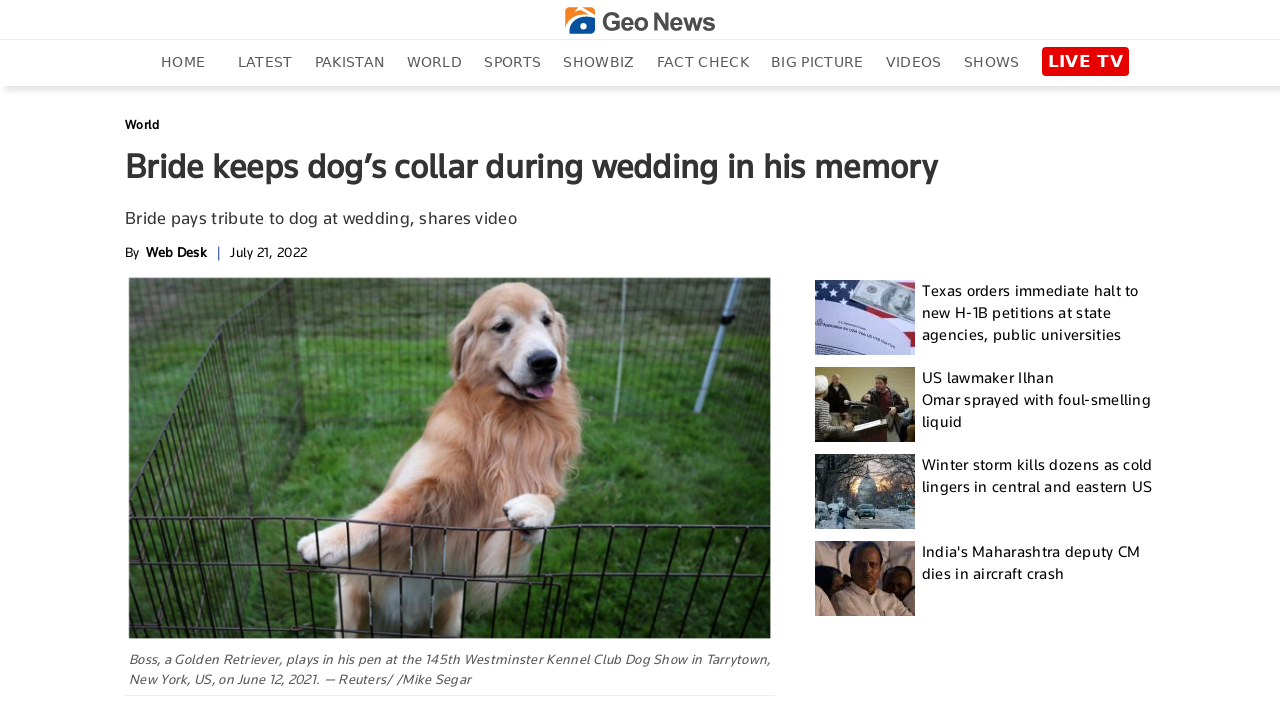

--- FILE ---
content_type: text/html; charset=utf-8
request_url: https://www.google.com/recaptcha/api2/aframe
body_size: 267
content:
<!DOCTYPE HTML><html><head><meta http-equiv="content-type" content="text/html; charset=UTF-8"></head><body><script nonce="4ZO5dHHIq4vcpNgzeDpoEA">/** Anti-fraud and anti-abuse applications only. See google.com/recaptcha */ try{var clients={'sodar':'https://pagead2.googlesyndication.com/pagead/sodar?'};window.addEventListener("message",function(a){try{if(a.source===window.parent){var b=JSON.parse(a.data);var c=clients[b['id']];if(c){var d=document.createElement('img');d.src=c+b['params']+'&rc='+(localStorage.getItem("rc::a")?sessionStorage.getItem("rc::b"):"");window.document.body.appendChild(d);sessionStorage.setItem("rc::e",parseInt(sessionStorage.getItem("rc::e")||0)+1);localStorage.setItem("rc::h",'1769589567411');}}}catch(b){}});window.parent.postMessage("_grecaptcha_ready", "*");}catch(b){}</script></body></html>

--- FILE ---
content_type: text/html; charset=UTF-8
request_url: https://www.geo.tv/feeds/getEntertainmentVideoStory
body_size: 682
content:
<div class="more-episode laodMoreVideo" data-vr-zone="Live Page">
    <div class="tittle-top">
        <h2><a href="https://www.geo.tv/category/entertainment" target="_blank">RECOMMENDED FOR YOU</a></h2>
    </div>
                <div class="col-xs-12 col-sm-12 col-md-6 col-lg-2 cat-box">
                <div class="cat-list">
                    <a class="open-section" href="https://www.geo.tv/latest/647649-harry-styles-reveals-how-aperture-went-from-albums-final-track-to-lead-single"
                       title="Harry Styles reveals how 'Aperture' went from album's final track to 'lead single' " target="_blank">
                        <div class="image_box"><img alt="Harry Styles reveals how 'Aperture' went from album's final track to 'lead single' " title="Harry Styles reveals how 'Aperture' went from album's final track to 'lead single' " src="https://www.geo.tv/assets/uploads/updates/2026-01-28/l_647649_013805_updates.jpg" class="cat-pic-shad"></div>                        <div class="main-heading">
                            <h2 data-vr-headline>
                                Harry Styles reveals how 'Aperture' went from...                            </h2>
                        </div>
                    </a>
                </div>
            </div>
                        <div class="col-xs-12 col-sm-12 col-md-6 col-lg-2 cat-box">
                <div class="cat-list">
                    <a class="open-section" href="https://www.geo.tv/latest/647645-mattel-teases-kpop-demon-hunters-merch-as-popular-musical-gets-hotter"
                       title="Mattel teases ‘KPop Demon Hunters' merch as popular musical gets hotter" target="_blank">
                        <div class="image_box"><img alt="Mattel teases ‘KPop Demon Hunters' merch as popular musical gets hotter" title="Mattel teases ‘KPop Demon Hunters' merch as popular musical gets hotter" src="https://www.geo.tv/assets/uploads/updates/2026-01-28/l_647645_010458_updates.jpg" class="cat-pic-shad"></div>                        <div class="main-heading">
                            <h2 data-vr-headline>
                                Mattel teases ‘KPop Demon Hunters' merch as...                            </h2>
                        </div>
                    </a>
                </div>
            </div>
                        <div class="col-xs-12 col-sm-12 col-md-6 col-lg-2 cat-box">
                <div class="cat-list">
                    <a class="open-section" href="https://www.geo.tv/latest/647644-sarah-ferguson-makes-heartbreaking-confession-as-mental-health-deteriorates"
                       title="Sarah Ferguson makes heartbreaking confession as 'mental health' deteriorates" target="_blank">
                        <div class="image_box"><img alt="Sarah Ferguson makes heartbreaking confession as 'mental health' deteriorates" title="Sarah Ferguson makes heartbreaking confession as 'mental health' deteriorates" src="https://www.geo.tv/assets/uploads/updates/2026-01-28/l_647644_013130_updates.jpg" class="cat-pic-shad"></div>                        <div class="main-heading">
                            <h2 data-vr-headline>
                                Sarah Ferguson makes heartbreaking confession as...                            </h2>
                        </div>
                    </a>
                </div>
            </div>
                        <div class="col-xs-12 col-sm-12 col-md-6 col-lg-2 cat-box">
                <div class="cat-list">
                    <a class="open-section" href="https://www.geo.tv/latest/647643-rose-compares-grammy-nominations-with-blackpink-debut"
                       title="ROSÉ compares Grammy nominations with BLACKPINK debut" target="_blank">
                        <div class="image_box"><img alt="ROSÉ compares Grammy nominations with BLACKPINK debut" title="ROSÉ compares Grammy nominations with BLACKPINK debut" src="https://www.geo.tv/assets/uploads/updates/2026-01-28/l_647643_010817_updates.jpg" class="cat-pic-shad"><span class="video-icon"><img  class="lazyload" src="https://www.geo.tv/assets/front/images/video-icon-live.svg"></span></div>                        <div class="main-heading">
                            <h2 data-vr-headline>
                                ROSÉ compares Grammy nominations with BLACKPINK...                            </h2>
                        </div>
                    </a>
                </div>
            </div>
                        <div class="col-xs-12 col-sm-12 col-md-6 col-lg-2 cat-box">
                <div class="cat-list">
                    <a class="open-section" href="https://www.geo.tv/latest/647646-alan-rickman-honored-by-widow-rima-horton-on-10th-anniversary-of-his-passing"
                       title="Alan Rickman honoured by widow Rima Horton on 10th anniversary of passing" target="_blank">
                        <div class="image_box"><img alt="Alan Rickman honoured by widow Rima Horton on 10th anniversary of passing" title="Alan Rickman honoured by widow Rima Horton on 10th anniversary of passing" src="https://www.geo.tv/assets/uploads/updates/2026-01-28/l_647646_124151_updates.jpg" class="cat-pic-shad"></div>                        <div class="main-heading">
                            <h2 data-vr-headline>
                                Alan Rickman honoured by widow Rima Horton on...                            </h2>
                        </div>
                    </a>
                </div>
            </div>
                        <div class="col-xs-12 col-sm-12 col-md-6 col-lg-2 cat-box">
                <div class="cat-list">
                    <a class="open-section" href="https://www.geo.tv/latest/647640-andrews-crisis-drives-wedge-between-queen-camilla-princess-anne"
                       title="Andrew's crisis drives wedge between Queen Camilla, Princess Anne?" target="_blank">
                        <div class="image_box"><img alt="Andrew's crisis drives wedge between Queen Camilla, Princess Anne?" title="Andrew's crisis drives wedge between Queen Camilla, Princess Anne?" src="https://www.geo.tv/assets/uploads/updates/2026-01-28/l_647640_123800_updates.jpg" class="cat-pic-shad"></div>                        <div class="main-heading">
                            <h2 data-vr-headline>
                                Andrew's crisis drives wedge between Queen...                            </h2>
                        </div>
                    </a>
                </div>
            </div>
            </div>